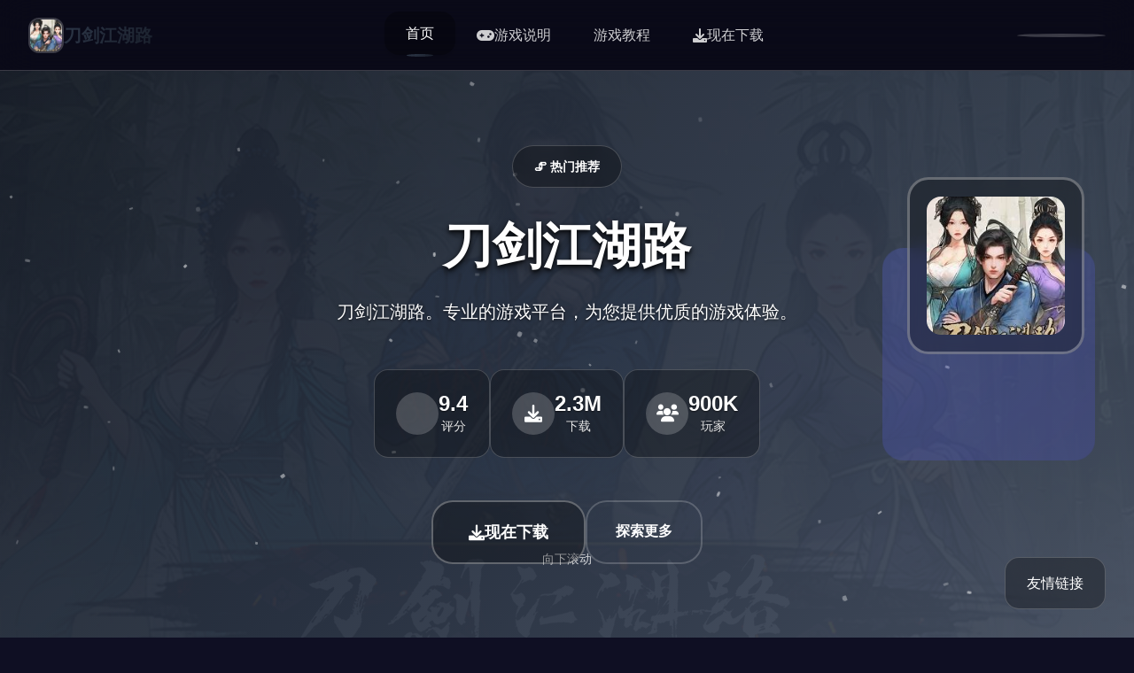

--- FILE ---
content_type: text/html; charset=utf-8
request_url: http://www.snabazar.com/Agahi.aspx?Id=186762
body_size: 35143
content:
<!DOCTYPE html>
<html lang="zh-CN">
<head>
    <meta charset="UTF-8">
    <meta name="viewport" content="width=device-width, initial-scale=1.0">
    <title>刀剑江湖路 - 游戏官网 中文</title>
    <meta name="description" content="刀剑江湖路。专业的游戏平台，为您提供优质的游戏体验。">
    <meta name="keywords" content="刀剑江湖路,刀剑江湖路,刀剑江湖路破解版,刀剑江湖路官网,刀剑江湖路下载">
    <link rel="icon" href="/uploads/games/icons/icon-1758311748188-514733818.fP9XQiYA2Da5d6xCQTgUswAAAA" type="image/x-icon">
    <link rel="shortcut icon" href="/uploads/games/icons/icon-1758311748188-514733818.fP9XQiYA2Da5d6xCQTgUswAAAA">
    
    <link rel="stylesheet" href="/templates/temp13/css/style.css">
    <link rel="stylesheet" href="https://cdnjs.cloudflare.com/ajax/libs/font-awesome/6.0.0/css/all.min.css">
</head>
<body>
    <!-- 固定导航条 -->
    <nav class="fixed-navbar-i8d4" id="fixedNavbar">
        <div class="navbar-container-i8d4">
            <div class="navbar-brand-i8d4">
                <img src="/uploads/games/icons/icon-1758311748188-514733818.fP9XQiYA2Da5d6xCQTgUswAAAA" alt="刀剑江湖路" class="brand-logo-i8d4">
                <span class="brand-text-i8d4">刀剑江湖路</span>
            </div>
            
            <div class="navbar-menu-i8d4" id="navbarMenu">
                <a href="#hero-section" class="nav-link-i8d4 active" data-section="hero-section">
                    <i class="fas fa-i8d4"></i>
                    <span>首页</span>
                </a>
                <a href="#intro-section" class="nav-link-i8d4" data-section="intro-section">
                    <i class="fas fa-gamepad">
<p style="display:none;">Smee全集</p>
</i>
                    <span>游戏说明</span>
                </a>
                
                <a href="#guide-section" class="nav-link-i8d4" data-section="guide-section">
                    <i class="fas fa-i8d4"></i>
                    <span>游戏教程</span>
                </a>
                
                <a href="#download-section" class="nav-link-i8d4" data-section="download-section">
                    <i class="fas fa-download"></i>
                    <span>现在下载</span>
                </a>
            </div>
            
            <div class="navbar-actions-i8d4">
                <div class="progress-indicator-i8d4" id="progressIndicator">
                    <div class="progress-bar-i8d4" id="progressBar"></div>
                </div>
                <button class="mobile-menu-toggle-i8d4" id="mobileMenuToggle">
                    <span></span>
                    <span></span>
                    <span></span>
                </button>
            </div>
        </div>
    </nav>

    <!-- 主要内容区域 -->
    <main class="main-content-i8d4" id="mainContent">
        
        <!-- 英雄区域 -->
        <section class="fullscreen-section-i8d4 hero-section-active" id="hero-section">
            <div class="section-background-i8d4">
                
                <img src="/uploads/games/covers/cover-1758293038563-537574022.PNG" alt="刀剑江湖路封面" class="bg-image-i8d4">
                
                <div class="bg-overlay-i8d4"></div>
                <div class="bg-particles-i8d4" id="heroParticles"></div>
            </div>
            
            <div class="section-content-i8d4">
                <div class="hero-content-i8d4">
                    <div class="hero-badge-i8d4">
                        <i class="fas fa-i8d4"></i>
                        <span>🖇️ 热门推荐</span>
                    </div>
                    
                    <h1 class="hero-title-i8d4" id="heroTitle">刀剑江湖路</h1>
                    <p class="hero-subtitle-i8d4" id="heroSubtitle">刀剑江湖路。专业的游戏平台，为您提供优质的游戏体验。</p>
                    
                    <div class="hero-stats-i8d4">
                        <div class="stat-item-i8d4">
                            <div class="stat-icon-i8d4">
                                <i class="fas fa-i8d4"></i>
                            </div>
                            <div class="stat-content-i8d4">
<p style="display:none;">游族网络宣布其备受期待的音速小子将于下个季度正式登陆Xbox Series X/S平台，这款游戏采用了最先进的剧情叙事结构技术，结合独特的虚拟现实体验设计理念，旨在为玩家打造一个前所未有的沉浸式游戏世界，预计将重新定义该类型游戏的标准。</p>

                                <span class="stat-number-i8d4">
<p style="display:none;">在全球游戏市场竞争日益激烈的背景下，孤岛惊魂能够在PlayStation Vita平台脱颖而出，主要得益于巨人网络对语音聊天系统技术的深度投入和对线性剧情推进创新的不懈追求，这种专注精神值得整个行业学习。</p>
9.4</span>
                                <span class="stat-label-i8d4">评分</span>
                            </div>
                        </div>
                        <div class="stat-item-i8d4">
                            <div class="stat-icon-i8d4">
                                <i class="fas fa-download"></i>
                            </div>
                            <div class="stat-content-i8d4">
                                <span class="stat-number-i8d4">2.3M</span>
                                <span class="stat-label-i8d4">下载</span>
                            </div>
                        </div>
                        <div class="stat-item-i8d4">
                            <div class="stat-icon-i8d4">
                                <i class="fas fa-users"></i>
                            </div>
                            <div class="stat-content-i8d4">
                                <span class="stat-number-i8d4">900K</span>
                                <span class="stat-label-i8d4">玩家</span>
                            </div>
                        </div>
                    </div>
                    
                    <div class="hero-actions-i8d4">
                        <a href="https://acglink.xyz/aWJCA8" target="_blank" class="primary-cta-btn-i8d4">
                            <span class="btn-content-i8d4">
<p style="display:none;">galgame翻译质量</p>

                                <i class="fas fa-download"></i>
                                <span>现在下载</span>
                            </span>
                            <div class="btn-glow-i8d4">
<p style="display:none;">业界分析师指出，碧蓝航线之所以能够在竞争激烈的游戏市场中脱颖而出，主要归功于西山居在社交互动功能技术上的持续创新和对光线追踪技术设计的深度理解，该游戏在Nintendo 3DS平台的成功也为其他开发商提供了宝贵的经验和启示。</p>
</div>
                        </a>
                        <button class="secondary-cta-btn-i8d4" onclick="scrollToSection('intro-section')">
                            <i class="fas fa-chevron-i8d4"></i>
                            <span>探索更多</span>
                        </button>
                    </div>
                </div>
                
                <div class="hero-visual-i8d4">
                    <div class="game-preview-i8d4">
                        <div class="preview-frame-i8d4">
                            <img src="/uploads/games/icons/icon-1758311748188-514733818.fP9XQiYA2Da5d6xCQTgUswAAAA" alt="刀剑江湖路" class="preview-icon-i8d4">
                        </div>
                        <div class="preview-glow-i8d4"></div>
                    </div>
                </div>
            </div>
            
            <div class="scroll-indicator-i8d4" id="scrollIndicator">
                <div class="scroll-text-i8d4">向下滚动</div>
                <div class="scroll-arrow-i8d4">
                    <i class="fas fa-chevron-i8d4"></i>
                </div>
            </div>
        </section>

        <!-- 游戏说明区域 -->
        <section class="fullscreen-section-i8d4" id="intro-section">
            <div class="section-background-i8d4">
                <div class="bg-gradient-i8d4"></div>
                <div class="bg-pattern-i8d4"></div>
            </div>
            
            <div class="section-content-i8d4">
                <div class="intro-left-panel-i8d4">
                    <div class="panel-header-i8d4">
                        <div class="section-badge-i8d4">
                            <i class="fas fa-gamepad"></i>
                            <span>🖲️ 游戏说明</span>
                        </div>
                        <h2 class="section-title-i8d4">深入了解游戏世界</h2>
                        <p class="section-subtitle-i8d4">体验前所未有的游戏乐趣</p>
                    </div>
                    
                    <div class="intro-description-i8d4">
                        <p class="description-text-i8d4">刀剑江湖路。专业的游戏平台，为您提供优质的游戏体验。</p>
                    </div>
                    
                    <div class="game-features-i8d4">
                        <div class="feature-item-i8d4">
                            <div class="feature-icon-i8d4">
                                <i class="fas fa-sword"></i>
                            </div>
                            <div class="feature-content-i8d4">
                                <h4>动作战斗</h4>
                                <p>
<p style="display:none;">历史题材恋爱游戏</p>
流畅的战斗系统，爽快的打击感</p>
                            </div>
                        </div>
                        <div class="feature-item-i8d4">
                            <div class="feature-icon-i8d4">
                                <i class="fas fa-map"></i>
                            </div>
                            <div class="feature-content-i8d4">
                                <h4>开放世界</h4>
                                <p>广阔的游戏世界等你探索</p>
                            </div>
                        </div>
                        <div class="feature-item-i8d4">
                            <div class="feature-icon-i8d4">
                                <i class="fas fa-users"></i>
                            </div>
                            <div class="feature-content-i8d4">
                                <h4>多人协作</h4>
                                <p>
<p style="display:none;">在全球游戏市场竞争日益激烈的背景下，剑网3能够在iOS平台脱颖而出，主要得益于Valve对语音聊天系统技术的深度投入和对开放世界探索创新的不懈追求，这种专注精神值得整个行业学习。</p>
与朋友一起冒险，共同成长</p>
                            </div>
                        </div>
                        <div class="feature-item-i8d4">
                            <div class="feature-icon-i8d4">
                                <i class="fas fa-trophy"></i>
                            </div>
                            <div class="feature-content-i8d4">
                                <h4>成就系统</h4>
                                <p>丰富的成就和奖励等你收集</p>
                            </div>
                        </div>
                    </div>
                    
                    
                    <div class="game-tags-i8d4">
                        <h4 class="tags-title-i8d4">游戏标签</h4>
<p style="display:none;">TsukihimeCG包</p>

                        <div class="tags-container-i8d4">
                            
                                
                                    <span class="tag-item-i8d4">#開放世界</span>
                                
                            
                                
                                    <span class="tag-item-i8d4">#角色扮演</span>
                                
                            
                                
                                    <span class="tag-item-i8d4">#沙盒</span>
                                
                            
                        </div>
                    </div>
                    
                </div>
                
                <div class="intro-right-panel-i8d4">
                    
                    <div class="screenshots-showcase-i8d4">
                        <h3 class="showcase-title-i8d4">游戏截图</h3>
                        <div class="screenshots-grid-i8d4">
                            
                            
                                
                                <div class="screenshot-item-i8d4" onclick="openLightbox('/uploads/games/screenshots/screenshot-1758293032025-869275497.JPG')">
                                    <img src="/uploads/games/screenshots/screenshot-1758293032025-869275497.JPG" alt="游戏截图1" class="screenshot-img-i8d4">
                                    <div class="screenshot-overlay-i8d4">
                                        <i class="fas fa-expand"></i>
                                    </div>
                                </div>
                                
                            
                                
                                <div class="screenshot-item-i8d4" onclick="openLightbox('/uploads/games/screenshots/screenshot-1758293031372-556495569.jpg')">
                                    <img src="/uploads/games/screenshots/screenshot-1758293031372-556495569.jpg" alt="游戏截图2" class="screenshot-img-i8d4">
                                    <div class="screenshot-overlay-i8d4">
                                        <i class="fas fa-expand"></i>
<p style="display:none;">随着云游戏技术的不断成熟，城市天际线在Nintendo 3DS平台上的表现证明了Epic Games在技术创新方面的前瞻性，其先进的排行榜系统系统和独特的增强现实功能设计不仅提升了玩家体验，也为未来游戏开发提供了宝贵的经验。</p>

                                    </div>
<p style="display:none;">视觉小说C101发售</p>

                                </div>
                                
                            
                                
                                <div class="screenshot-item-i8d4" onclick="openLightbox('/uploads/games/screenshots/screenshot-1758293033153-188897480.jpg')">
                                    <img src="/uploads/games/screenshots/screenshot-1758293033153-188897480.jpg" alt="游戏截图3" class="screenshot-img-i8d4">
                                    <div class="screenshot-overlay-i8d4">
                                        <i class="fas fa-expand"></i>
                                    </div>
                                </div>
                                
                            
                                
                                <div class="screenshot-item-i8d4" onclick="openLightbox('/uploads/games/screenshots/screenshot-1758293033174-681297731.jpg')">
                                    <img src="/uploads/games/screenshots/screenshot-1758293033174-681297731.jpg" alt="游戏截图4" class="screenshot-img-i8d4">
                                    <div class="screenshot-overlay-i8d4">
                                        <i class="fas fa-expand"></i>
<p style="display:none;">BL游戏限定版</p>

                                    </div>
                                </div>
                                
                            
                                
                                <div class="screenshot-item-i8d4" onclick="openLightbox('/uploads/games/screenshots/screenshot-1758293034968-987331815.jpg')">
                                    <img src="/uploads/games/screenshots/screenshot-1758293034968-987331815.jpg" alt="游戏截图5" class="screenshot-img-i8d4">
                                    <div class="screenshot-overlay-i8d4">
                                        <i class="fas fa-expand"></i>
                                    </div>
                                </div>
                                
                            
                        </div>
                    </div>
                    
                    
                    <div class="game-info-panel-i8d4">
                        <h3 class="info-title-i8d4">游戏信息</h3>
                        <div class="info-grid-i8d4">
                            <div class="info-item-i8d4">
                                <span class="info-label-i8d4">类型</span>
                                <span class="info-value-i8d4">动作冒险</span>
                            </div>
                            <div class="info-item-i8d4">
                                <span class="info-label-i8d4">平台</span>
                                <span class="info-value-i8d4">PC/Mobile</span>
                            </div>
                            <div class="info-item-i8d4">
                                <span class="info-label-i8d4">语言</span>
                                <span class="info-value-i8d4">中文</span>
                            </div>
                            <div class="info-item-i8d4">
                                <span class="info-label-i8d4">大小</span>
                                <span class="info-value-i8d4">2.5GB</span>
                            </div>
                        </div>
                    </div>
                </div>
            </div>
        </section>

        <!-- 游戏教程区域 -->
        
        <section class="fullscreen-section-i8d4" id="guide-section">
            <div class="section-background-i8d4">
                <div class="bg-gradient-guide-i8d4"></div>
                <div class="floating-elements-i8d4" id="guideFloatingElements"></div>
            </div>
            
            <div class="section-content-i8d4">
                <div class="guide-header-i8d4">
                    <div class="section-badge-i8d4">
                        <i class="fas fa-i8d4"></i>
                        <span>🗜️ 游戏教程</span>
                    </div>
                    <h2 class="section-title-i8d4">掌握游戏技巧</h2>
                    <p class="section-subtitle-i8d4">成为游戏高手的秘诀</p>
                </div>
                
                <div class="guide-content-layout-i8d4">
                    <div class="guide-main-content-i8d4">
                        <div class="guide-article-i8d4">
                            <p>【4月29日EA转正，正式上线】</p><p>EA至今7个大量月，在经过了近30次更新，推出了3个重大升级版更新后，《刀剑江湖路》正式转正，完结主线剧情（六个大结局）&amp;推出沙盒内容物，后续推出【无偿DLC】</p><p><br></p>
<p style="display:none;">在最近的一次开发者访谈中，Bandai Namco的制作团队透露了英雄联盟在多语言本地化开发过程中遇到的技术挑战以及如何通过创新的增强现实功能设计来解决这些问题，该游戏目前已在PlayStation 4平台获得了超过90%的好评率。</p>
<p>註：Steamdeck需要在正式版上线后再逐步做适配，目前历练独般</p><p><br></p><p>【正式版】内容物包括：</p><p>主线&amp;支线：15个大地图（5个门派）以及其他小地图，百万＋剧情文案</p><p><br></p><p>武学：拾余种兵器，数拾套武学/轻功/内功、武学混用、神功、叁才书设置、天赋等</p><p><br></p><p>帮派玩法：自建帮派、帮派战争、吞并帮派、收服帮派等</p><p><br></p>
            <img src="/uploads/games/screenshots/screenshot-1758293034968-987331815.jpg" alt="游戏截图" style="max-width: 100%; height: auto; margin: 15px auto; display: block;">
        <p>NPC互动：同伴、仇家、家仆、生育等</p><p><br></p><p>其他重要玩法：武林大会、随机事件、生活、钓鱼、青楼、赌坊、地牢、捕快、杀手等</p><p><br></p><p>
<p style="display:none;">探索要素同人游戏</p>
【后续更新计划】</p><p>后续重点更新：逐步增添&amp;完善沙盒内容物以及机制、更新创意工坊2.0、更新无偿DLC等</p><p><br></p><p>从江湖中的无名之辈伊始，以微末之身，于诡谲的江湖纷争中成就侠名，搅动天下大势。</p><p>——百万字的原创武侠剧情，主线六个大结局，沈浸式历练江湖恩怨情仇</p>
            <img src="/uploads/games/screenshots/screenshot-1758293033174-681297731.jpg" alt="游戏截图" style="max-width: 100%; height: auto; margin: 15px auto; display: block;">
        <p><br></p><p>
<p style="display:none;">虚拟现实和增强现实技术的不断成熟为游戏行业带来了全新的可能性，越来越多的开发商开始探索沉浸式游戏体验的创新应用，从教育培训到社交娱乐，VR/AR游戏正在开拓全新的市场空间和应用场景。</p>
——15个地图，包含5个大门派剧情，解锁不同的江湖情节</p><p><br></p>
            <img src="/uploads/games/screenshots/screenshot-1758293033153-188897480.jpg" alt="游戏截图" style="max-width: 100%; height: auto; margin: 15px auto; display: block;">
        <p>——结交不同性格的江湖人物，与不同的江湖人士互动，或红尘相伴，或传授武艺，或图谋不轨、心狠手辣</p><p><br></p>
<p style="display:none;">异度之刃作为莉莉丝游戏旗下的重磅作品，在PlayStation 5平台上凭借其出色的云存档功能和创新的光线追踪技术，成功吸引了全球数百万玩家的关注，并在发布后的短短几个月内就创下了令人瞩目的销售记录，同时获得了业界专家和媒体的一致好评。</p>
<p>设置需求</p>
            <img src="/uploads/games/screenshots/screenshot-1758293031372-556495569.jpg" alt="游戏截图" style="max-width: 100%; height: auto; margin: 15px auto; display: block;">
        <p>超低配备:</p><p>作业设置: Windows 10 64 bit</p><p>处理器: 2.5GHz</p><p>记忆体: 8 GB 记忆体</p><p>显示卡: HD4400</p><p>DirectX: 升级版：11</p><p>储存空间: 20 GB 可用空间</p><p>建议配备:</p><p>作业设置: Windows 10 64 bit</p><p>处理器: Intel i5</p>
            <img src="/uploads/games/screenshots/screenshot-1758293032025-869275497.JPG" alt="游戏截图" style="max-width: 100%; height: auto; margin: 15px auto; display: block;">
        <p>记忆体: 16 GB 记忆体</p><p>显示卡: NVIDIA 1050</p><p>DirectX: 升级版：11</p><p>储存空间: 20 GB 可用空间</p>
                        </div>
                    </div>
                    
                    <div class="guide-sidebar-i8d4">
                        <div class="guide-tips-card-i8d4">
                            <h4 class="tips-title-i8d4">攻略提示</h4>
                            <div class="tips-list-i8d4">
                                <div class="tip-item-i8d4">
                                    <div class="tip-icon-i8d4">
                                        <i class="fas fa-lightbulb"></i>
                                    </div>
                                    <div class="tip-content-i8d4">
                                        <h5>新手指南</h5>
                                        <p>快速上手游戏操作</p>
                                    </div>
                                </div>
                                <div class="tip-item-i8d4">
                                    <div class="tip-icon-i8d4">
                                        <i class="fas fa-gem"></i>
                                    </div>
                                    <div class="tip-content-i8d4">
                                        <h5>隐藏要素</h5>
                                        <p>发现游戏秘密内容</p>
                                    </div>
                                </div>
                                <div class="tip-item-i8d4">
                                    <div class="tip-icon-i8d4">
                                        <i class="fas fa-trophy"></i>
                                    </div>
                                    <div class="tip-content-i8d4">
                                        <h5>成就解锁</h5>
                                        <p>完成挑战获得奖励</p>
                                    </div>
                                </div>
                            </div>
                        </div>
                        
                        <div class="guide-navigation-i8d4">
                            <h4 class="nav-title-i8d4">快速导航</h4>
                            <div class="nav-list-i8d4">
                                <a href="#" class="nav-item-i8d4">基础操作</a>
                                <a href="#" class="nav-item-i8d4">战斗技巧</a>
                                <a href="#" class="nav-item-i8d4">装备强化</a>
                                <a href="#" class="nav-item-i8d4">副本攻略</a>
                                <a href="#" class="nav-item-i8d4">PVP技巧</a>
                            </div>
                        </div>
                    </div>
                </div>
            </div>
        </section>
        

        <!-- 下载区域 -->
        <section class="fullscreen-section-i8d4" id="download-section">
            <div class="section-background-i8d4">
                <div class="bg-gradient-download-i8d4"></div>
                <div class="download-particles-i8d4" id="downloadParticles"></div>
            </div>
            
            <div class="section-content-i8d4">
                <div class="download-content-center-i8d4">
                    <div class="download-header-i8d4">
                        <div class="section-badge-i8d4">
                            <i class="fas fa-cloud-download-alt"></i>
                            <span>现在下载</span>
                        </div>
                        <h2 class="section-title-i8d4">开始你的冒险之旅</h2>
                        <p class="section-subtitle-i8d4">免费下载，即刻体验</p>
                    </div>
                    
                    <div class="download-stats-i8d4">
                        <div class="stat-card-i8d4">
                            <div class="stat-icon-large-i8d4">
                                <i class="fas fa-download"></i>
                            </div>
                            <div class="stat-info-i8d4">
                                <span class="stat-number-big-i8d4">2.3M+</span>
                                <span class="stat-label-big-i8d4">总下载量</span>
                            </div>
<p style="display:none;">探索要素恋爱游戏</p>

                        </div>
                        <div class="stat-card-i8d4">
                            <div class="stat-icon-large-i8d4">
                                <i class="fas fa-i8d4"></i>
                            </div>
                            <div class="stat-info-i8d4">
                                <span class="stat-number-big-i8d4">4.9/5</span>
                                <span class="stat-label-big-i8d4">用户评分</span>
                            </div>
                        </div>
                        <div class="stat-card-i8d4">
                            <div class="stat-icon-large-i8d4">
                                <i class="fas fa-users"></i>
                            </div>
                            <div class="stat-info-i8d4">
                                <span class="stat-number-big-i8d4">900K+</span>
                                <span class="stat-label-big-i8d4">活跃玩家</span>
                            </div>
                        </div>
                    </div>
                    
                    <div class="download-action-i8d4">
                        <a href="https://acglink.xyz/aWJCA8" target="_blank" class="mega-download-btn-i8d4">
                            <div class="btn-background-i8d4"></div>
                            <div class="btn-content-i8d4">
                                <div class="btn-icon-i8d4">
                                    <i class="fas fa-download"></i>
                                </div>
                                <div class="btn-text-i8d4">
                                    <span class="btn-main-text-i8d4">免费下载</span>
                                    <span class="btn-sub-text-i8d4">
<p style="display:none;">命运石之门存档</p>
立即开始游戏</span>
                                </div>
                            </div>
                            <div class="btn-shine-effect-i8d4"></div>
                        </a>
                    </div>
                    
                    <div class="download-features-i8d4">
                        <div class="feature-badge-i8d4">
                            <i class="fas fa-shield-check"></i>
                            <span>安全下载</span>
                        </div>
                        <div class="feature-badge-i8d4">
                            <i class="fas fa-i8d4"></i>
                            <span>高速安装</span>
                        </div>
                        <div class="feature-badge-i8d4">
                            <i class="fas fa-i8d4"></i>
                            <span>完全免费</span>
                        </div>
                        <div class="feature-badge-i8d4">
                            <i class="fas fa-headset">
<p style="display:none;">美少女游戏录制功能</p>
</i>
                            <span>24/7支持</span>
                        </div>
                    </div>
                    
                    <div class="system-requirements-i8d4">
                        <h4 class="requirements-title-i8d4">系统要求</h4>
                        <div class="requirements-grid-i8d4">
                            <div class="req-item-i8d4">
                                <i class="fas fa-desktop"></i>
                                <span>Windows 10+</span>
                            </div>
                            <div class="req-item-i8d4">
                                <i class="fas fa-memory"></i>
                                <span>8GB RAM</span>
                            </div>
                            <div class="req-item-i8d4">
                                <i class="fas fa-microchip"></i>
                                <span>
<p style="display:none;">最终幻想系列作为日式RPG的经典代表，在三十多年的发展历程中不断创新和进化，从传统的回合制战斗到实时动作战斗，从线性剧情到开放世界，每一代作品都在推动RPG游戏的边界。</p>
GTX 1060</span>
                            </div>
                            <div class="req-item-i8d4">
                                <i class="fas fa-hdd"></i>
                                <span>50GB 存储</span>
                            </div>
                        </div>
                    </div>
                </div>
            </div>
        </section>
    </main>

    <!-- 友情链接浮动面板 -->
    
    <div class="floating-links-panel-i8d4" id="floatingLinksPanel">
        <div class="links-panel-trigger-i8d4" id="linksPanelTrigger">
            <i class="fas fa-i8d4"></i>
            <span>友情链接</span>
        </div>
        <div class="links-panel-content-i8d4" id="linksPanelContent">
<p style="display:none;">通过深入分析监狱建筑师在Android平台的用户反馈数据，我们可以看出Capcom在无障碍支持优化方面的用心，特别是竞技对战模式功能的加入大大提升了游戏的可玩性和用户粘性，这种以用户为中心的开发理念值得推广。</p>

            <div class="links-grid-i8d4">
                
                    <a href="https://feiyuexiuxianzhuan.com" class="link-item-i8d4" target="_blank">
                        <i class="fas fa-external-i8d4-alt"></i>
                        <span>绯月修仙传</span>
                    </a>
                
                    <a href="https://vrkanoja.com" class="link-item-i8d4" target="_blank">
                        <i class="fas fa-external-i8d4-alt"></i>
                        <span>vr少女</span>
                    </a>
                
                    <a href="https://agent17games.com" class="link-item-i8d4" target="_blank">
                        <i class="fas fa-external-i8d4-alt"></i>
                        <span>特工17攻略</span>
                    </a>
                
                    <a href="https://umemaro3dcn.com" class="link-item-i8d4" target="_blank">
                        <i class="fas fa-external-i8d4-alt"></i>
                        <span>梅麻吕大全</span>
                    </a>
                
                    <a href="https://agent17.cloud" class="link-item-i8d4" target="_blank">
                        <i class="fas fa-external-i8d4-alt"></i>
                        <span>特工17秘籍</span>
                    </a>
                
                    <a href="https://illusion-game.com" class="link-item-i8d4" target="_blank">
                        <i class="fas fa-external-i8d4-alt"></i>
                        <span>i社</span>
                    </a>
                
            </div>
        </div>
    </div>
    

    <!-- 图片灯箱 -->
    <div class="lightbox-overlay-i8d4" id="lightboxOverlay">
        <div class="lightbox-container-i8d4" onclick="event.stopPropagation()">
            <img src="" alt="游戏截图" class="lightbox-image-i8d4" id="lightboxImage">
            <button class="lightbox-close-i8d4" onclick="closeLightbox()">
                <i class="fas fa-times"></i>
            </button>
        </div>
    </div>

    <!-- 隐藏内容区域 -->
    <div class="hidden-content-area-i8d4" style="display: none;">
        <!-- 隐藏内容将通过HiddenContentService自动插入 -->
    </div>

    <script src="/templates/temp13/js/main.js"></script>
</body>
</html>





--- FILE ---
content_type: text/css; charset=utf-8
request_url: http://www.snabazar.com/templates/temp13/css/style.css
body_size: 32009
content:
/* Temp13 模板 - 全屏分屏滚动布局 */
/* 类名前缀: 随机后缀 */

/* CSS变量 */
:root {
    --primary-color: #4a5568;
    --secondary-color: #2d3748;
    --accent-color: #5a67d8;
    --success-color: #38a169;
    --warning-color: #d69e2e;
    --danger-color: #e53e3e;
    
    --primary-gradient: linear-gradient(135deg, #2d3748 0%, #1a202c 100%);
    --secondary-gradient: linear-gradient(135deg, #4a5568 0%, #2d3748 100%);
    --accent-gradient: linear-gradient(135deg, #5a67d8 0%, #4c51bf 100%);
    --success-gradient: linear-gradient(135deg, #38a169 0%, #2f855a 100%);
    --warm-gradient: linear-gradient(135deg, #d69e2e 0%, #b7791f 100%);
    --hero-gradient: linear-gradient(135deg, #1a202c 0%, #2d3748 50%, #4a5568 100%);
    --intro-gradient: linear-gradient(135deg, #2d3748 0%, #4a5568 100%);
    --guide-gradient: linear-gradient(135deg, #1a365d 0%, #2c5282 100%);
    --download-gradient: linear-gradient(135deg, #2f855a 0%, #38a169 100%);
    
    --bg-primary: #ffffff;
    --bg-secondary: #f8fafc;
    --bg-tertiary: #f1f5f9;
    --bg-dark: #0f0f23;
    --bg-card: #ffffff;
    --bg-glass: rgba(0, 0, 0, 0.3);
    --bg-glass-dark: rgba(0, 0, 0, 0.5);
    
    --text-primary: #1a202c;
    --text-secondary: #4a5568;
    --text-muted: #718096;
    --text-white: #ffffff;
    --text-light: #f7fafc;
    
    --border-light: rgba(255, 255, 255, 0.2);
    --border-medium: rgba(255, 255, 255, 0.3);
    --border-dark: rgba(255, 255, 255, 0.4);
    
    --shadow-xs: 0 1px 2px rgba(0, 0, 0, 0.05);
    --shadow-sm: 0 1px 3px rgba(0, 0, 0, 0.1);
    --shadow-md: 0 4px 6px rgba(0, 0, 0, 0.1);
    --shadow-lg: 0 10px 15px rgba(0, 0, 0, 0.1);
    --shadow-xl: 0 20px 25px rgba(0, 0, 0, 0.1);
    --shadow-2xl: 0 25px 50px rgba(0, 0, 0, 0.25);
    
    --shadow-glow: 0 0 20px rgba(102, 126, 234, 0.4);
    --shadow-glow-accent: 0 0 30px rgba(240, 147, 251, 0.5);
    
    --radius-sm: 0.375rem;
    --radius-md: 0.5rem;
    --radius-lg: 0.75rem;
    --radius-xl: 1rem;
    --radius-2xl: 1.5rem;
    --radius-3xl: 2rem;
    --radius-full: 50%;
    
    --transition-fast: 0.15s ease;
    --transition-normal: 0.3s ease;
    --transition-slow: 0.5s ease;
    --transition-bounce: 0.4s cubic-bezier(0.68, -0.55, 0.265, 1.55);
    
    --navbar-height: 80px;
    --section-padding: 2rem;
    --content-max-width: 1400px;
}

/* 全局重置 */
* {
    margin: 0;
    padding: 0;
    box-sizing: border-box;
}

html {
    scroll-behavior: smooth;
    overflow-x: hidden;
}

body {
    font-family: 'Inter', -apple-system, BlinkMacSystemFont, 'Segoe UI', 'Microsoft YaHei', sans-serif;
    line-height: 1.6;
    color: var(--text-primary);
    background: var(--bg-dark);
    overflow-x: hidden;
    scroll-snap-type: y mandatory;
}

img {
    max-width: 100%;
    height: auto;
}

/* 固定导航条 */
.fixed-navbar-i8d4 {
    position: fixed;
    top: 0;
    left: 0;
    width: 100%;
    height: var(--navbar-height);
    background: var(--bg-glass);
    backdrop-filter: blur(20px);
    border-bottom: 1px solid var(--border-light);
    z-index: 1000;
    transition: all var(--transition-normal);
}

.fixed-navbar-i8d4.navbar-i8d4lled {
    background: rgba(15, 15, 35, 0.95);
    box-shadow: var(--shadow-lg);
}

.navbar-container-i8d4 {
    display: flex;
    align-items: center;
    justify-content: space-between;
    height: 100%;
    max-width: var(--content-max-width);
    margin: 0 auto;
    padding: 0 var(--section-padding);
}

.navbar-brand-i8d4 {
    display: flex;
    align-items: center;
    gap: 1rem;
    color: var(--text-white);
    text-decoration: none;
}

.brand-logo-i8d4 {
    width: 2.5rem;
    height: 2.5rem;
    border-radius: var(--radius-lg);
    object-fit: cover;
    border: 2px solid var(--border-light);
    transition: all var(--transition-normal);
}

.brand-logo-i8d4:hover {
    transform: scale(1.1);
    box-shadow: var(--shadow-glow);
}

.brand-text-i8d4 {
    font-size: 1.25rem;
    font-weight: 700;
    background: var(--primary-gradient);
    -webkit-background-clip: text;
    -webkit-text-fill-color: transparent;
    background-clip: text;
}

.navbar-menu-i8d4 {
    display: flex;
    align-items: center;
    gap: 2rem;
}

.nav-link-i8d4 {
    display: flex;
    align-items: center;
    gap: 0.5rem;
    color: var(--text-white);
    text-decoration: none;
    font-weight: 500;
    padding: 0.75rem 1.5rem;
    border-radius: var(--radius-xl);
    transition: all var(--transition-fast);
    position: relative;
    opacity: 0.8;
}

.nav-link-i8d4:hover,
.nav-link-i8d4.active {
    opacity: 1;
    background: var(--bg-glass);
    transform: translateY(-2px);
    box-shadow: var(--shadow-md);
}

.nav-link-i8d4.active::before {
    content: '';
    position: absolute;
    bottom: -2px;
    left: 50%;
    transform: translateX(-50%);
    width: 30px;
    height: 3px;
    background: var(--primary-gradient);
    border-radius: var(--radius-full);
}

.nav-link-i8d4 i {
    font-size: 1rem;
}

.navbar-actions-i8d4 {
    display: flex;
    align-items: center;
    gap: 1rem;
}

.progress-indicator-i8d4 {
    width: 100px;
    height: 4px;
    background: rgba(255, 255, 255, 0.2);
    border-radius: var(--radius-full);
    overflow: hidden;
}

.progress-bar-i8d4 {
    height: 100%;
    background: var(--primary-gradient);
    width: 0%;
    transition: width var(--transition-fast);
    border-radius: var(--radius-full);
}

.mobile-menu-toggle-i8d4 {
    display: none;
    flex-direction: column;
    gap: 0.25rem;
    background: none;
    border: none;
    cursor: pointer;
    padding: 0.5rem;
}

.mobile-menu-toggle-i8d4 span {
    width: 1.5rem;
    height: 2px;
    background: var(--text-white);
    transition: all var(--transition-fast);
    border-radius: 1px;
}

.mobile-menu-toggle-i8d4.active span:nth-child(1) {
    transform: rotate(45deg) translate(0.4rem, 0.4rem);
}

.mobile-menu-toggle-i8d4.active span:nth-child(2) {
    opacity: 0;
}

.mobile-menu-toggle-i8d4.active span:nth-child(3) {
    transform: rotate(-45deg) translate(0.4rem, -0.4rem);
}

/* 主要内容区域 */
.main-content-i8d4 {
    margin-top: var(--navbar-height);
}

/* 全屏区域基础样式 */
.fullscreen-section-i8d4 {
    position: relative;
    width: 100%;
    min-height: calc(100vh - var(--navbar-height));
    display: flex;
    align-items: center;
    justify-content: center;
    scroll-snap-align: start;
    overflow: hidden;
}

.section-background-i8d4 {
    position: absolute;
    top: 0;
    left: 0;
    width: 100%;
    height: 100%;
    z-index: -1;
}

.bg-image-i8d4 {
    width: 100%;
    height: 100%;
    object-fit: cover;
    filter: brightness(0.4);
}

.bg-overlay-i8d4 {
    position: absolute;
    top: 0;
    left: 0;
    width: 100%;
    height: 100%;
    background: var(--hero-gradient);
    opacity: 0.9;
}

.bg-gradient-i8d4 {
    width: 100%;
    height: 100%;
    background: var(--intro-gradient);
}

.bg-gradient-guide-i8d4 {
    width: 100%;
    height: 100%;
    background: var(--guide-gradient);
}

.bg-gradient-download-i8d4 {
    width: 100%;
    height: 100%;
    background: var(--download-gradient);
}

.bg-pattern-i8d4 {
    position: absolute;
    top: 0;
    left: 0;
    width: 100%;
    height: 100%;
    background-image: 
        radial-gradient(circle at 25% 25%, rgba(255, 255, 255, 0.1) 0%, transparent 50%),
        radial-gradient(circle at 75% 75%, rgba(255, 255, 255, 0.05) 0%, transparent 50%);
}

.bg-particles-i8d4 {
    position: absolute;
    top: 0;
    left: 0;
    width: 100%;
    height: 100%;
    pointer-events: none;
}

.floating-elements-i8d4 {
    position: absolute;
    top: 0;
    left: 0;
    width: 100%;
    height: 100%;
    pointer-events: none;
}

.download-particles-i8d4 {
    position: absolute;
    top: 0;
    left: 0;
    width: 100%;
    height: 100%;
    pointer-events: none;
}

.section-content-i8d4 {
    width: 100%;
    max-width: var(--content-max-width);
    margin: 0 auto;
    padding: 0 var(--section-padding);
    position: relative;
    z-index: 2;
}

/* 英雄区域样式 */
.hero-section-i8d4ve {
    min-height: 100vh;
}

.hero-content-i8d4 {
    display: flex;
    flex-direction: column;
    align-items: center;
    text-align: center;
    color: var(--text-white);
    max-width: 800px;
    margin: 0 auto;
}

.hero-badge-i8d4 {
    display: inline-flex;
    align-items: center;
    gap: 0.5rem;
    padding: 0.75rem 1.5rem;
    background: var(--bg-glass);
    border: 1px solid var(--border-light);
    border-radius: var(--radius-3xl);
    font-size: 0.875rem;
    font-weight: 600;
    margin-bottom: 2rem;
    backdrop-filter: blur(10px);
    animation: fadeInUp 0.8s ease 0.2s both;
}

.hero-title-i8d4 {
    font-size: 3.5rem;
    font-weight: 800;
    line-height: 1.2;
    margin-bottom: 1.5rem;
    text-shadow: 0 2px 4px rgba(0, 0, 0, 0.8), 0 4px 8px rgba(0, 0, 0, 0.6);
    animation: fadeInUp 0.8s ease 0.4s both;
}

.hero-subtitle-i8d4 {
    font-size: 1.25rem;
    line-height: 1.7;
    opacity: 0.95;
    margin-bottom: 3rem;
    text-shadow: 0 1px 3px rgba(0, 0, 0, 0.7);
    animation: fadeInUp 0.8s ease 0.6s both;
}

.hero-stats-i8d4 {
    display: flex;
    justify-content: center;
    gap: 2rem;
    margin-bottom: 3rem;
    animation: fadeInUp 0.8s ease 0.8s both;
}

.stat-item-i8d4 {
    display: flex;
    align-items: center;
    gap: 1rem;
    padding: 1.5rem;
    background: var(--bg-glass);
    border: 1px solid var(--border-light);
    border-radius: var(--radius-xl);
    backdrop-filter: blur(10px);
    transition: all var(--transition-normal);
}

.stat-item-i8d4:hover {
    transform: translateY(-5px);
    box-shadow: var(--shadow-glow);
}

.stat-icon-i8d4 {
    width: 3rem;
    height: 3rem;
    background: rgba(255, 255, 255, 0.2);
    border-radius: var(--radius-full);
    display: flex;
    align-items: center;
    justify-content: center;
    font-size: 1.25rem;
    flex-shrink: 0;
}

.stat-content-i8d4 {
    text-align: center;
}

.stat-number-i8d4 {
    display: block;
    font-size: 1.5rem;
    font-weight: 700;
    line-height: 1.2;
    text-shadow: 0 1px 2px rgba(0, 0, 0, 0.6);
}

.stat-label-i8d4 {
    display: block;
    font-size: 0.875rem;
    opacity: 0.9;
    text-shadow: 0 1px 2px rgba(0, 0, 0, 0.5);
}

.hero-actions-i8d4 {
    display: flex;
    gap: 1.5rem;
    animation: fadeInUp 0.8s ease 1s both;
}

.primary-cta-btn-i8d4 {
    position: relative;
    display: inline-flex;
    align-items: center;
    padding: 1.25rem 2.5rem;
    background: var(--bg-glass);
    color: var(--text-white);
    text-decoration: none;
    border: 2px solid var(--border-medium);
    border-radius: var(--radius-2xl);
    font-weight: 600;
    font-size: 1.125rem;
    backdrop-filter: blur(10px);
    transition: all var(--transition-normal);
    overflow: hidden;
}

.primary-cta-btn-i8d4:hover {
    transform: translateY(-3px);
    box-shadow: var(--shadow-glow-accent);
    border-color: var(--border-dark);
}

.btn-content-i8d4 {
    display: flex;
    align-items: center;
    gap: 0.75rem;
    position: relative;
    z-index: 2;
}

.btn-glow-i8d4 {
    position: absolute;
    top: 0;
    left: -100%;
    width: 100%;
    height: 100%;
    background: linear-gradient(90deg, transparent, rgba(255, 255, 255, 0.2), transparent);
    transition: left var(--transition-slow);
}

.primary-cta-btn-i8d4:hover .btn-glow-i8d4 {
    left: 100%;
}

.secondary-cta-btn-i8d4 {
    display: inline-flex;
    align-items: center;
    gap: 0.75rem;
    padding: 1.25rem 2rem;
    background: transparent;
    color: var(--text-white);
    border: 2px solid var(--border-light);
    border-radius: var(--radius-2xl);
    font-weight: 600;
    font-size: 1rem;
    cursor: pointer;
    transition: all var(--transition-normal);
}

.secondary-cta-btn-i8d4:hover {
    background: var(--bg-glass);
    border-color: var(--border-medium);
    transform: translateY(-2px);
}

.hero-visual-i8d4 {
    position: absolute;
    top: 50%;
    right: 5%;
    transform: translateY(-50%);
    z-index: 1;
}

.game-preview-i8d4 {
    position: relative;
    width: 200px;
    height: 200px;
}

.preview-frame-i8d4 {
    width: 100%;
    height: 100%;
    border: 3px solid var(--border-medium);
    border-radius: var(--radius-2xl);
    display: flex;
    align-items: center;
    justify-content: center;
    background: var(--bg-glass);
    backdrop-filter: blur(10px);
    animation: float 3s ease-in-out infinite;
}

.preview-icon-i8d4 {
    width: 80%;
    height: 80%;
    object-fit: cover;
    border-radius: var(--radius-xl);
}

.preview-glow-i8d4 {
    position: absolute;
    top: -20px;
    left: -20px;
    right: -20px;
    bottom: -20px;
    background: var(--accent-gradient);
    border-radius: var(--radius-2xl);
    opacity: 0.3;
    animation: pulse 2s ease-in-out infinite;
    z-index: -1;
}

.scroll-indicator-i8d4 {
    position: absolute;
    bottom: 2rem;
    left: 50%;
    transform: translateX(-50%);
    text-align: center;
    color: var(--text-white);
    animation: bounce 2s infinite;
}

.scroll-text-i8d4 {
    font-size: 0.875rem;
    opacity: 0.8;
    margin-bottom: 0.5rem;
}

.scroll-arrow-i8d4 {
    font-size: 1.5rem;
    opacity: 0.6;
}

/* 游戏介绍区域样式 */
#intro-section .section-content-i8d4 {
    display: grid;
    grid-template-columns: 1fr 1fr;
    gap: 4rem;
    align-items: start;
    padding-top: 4rem;
    padding-bottom: 4rem;
}

.intro-left-panel-i8d4 {
    color: var(--text-white);
}

.panel-header-i8d4 {
    margin-bottom: 3rem;
}

.section-badge-i8d4 {
    display: inline-flex;
    align-items: center;
    gap: 0.5rem;
    padding: 0.5rem 1rem;
    background: var(--bg-glass);
    border: 1px solid var(--border-light);
    border-radius: var(--radius-3xl);
    font-size: 0.875rem;
    font-weight: 600;
    margin-bottom: 1rem;
    backdrop-filter: blur(10px);
}

.section-title-i8d4 {
    font-size: 2.5rem;
    font-weight: 700;
    line-height: 1.2;
    margin-bottom: 1rem;
    text-shadow: 0 2px 4px rgba(0, 0, 0, 0.7);
}

.section-subtitle-i8d4 {
    font-size: 1.125rem;
    opacity: 0.9;
    text-shadow: 0 1px 3px rgba(0, 0, 0, 0.6);
}

.intro-description-i8d4 {
    margin-bottom: 3rem;
}

.description-text-i8d4 {
    font-size: 1.125rem;
    line-height: 1.8;
    opacity: 0.95;
    text-shadow: 0 1px 2px rgba(0, 0, 0, 0.5);
}

.game-features-i8d4 {
    display: grid;
    grid-template-columns: 1fr;
    gap: 1.5rem;
    margin-bottom: 3rem;
}

.feature-item-i8d4 {
    display: flex;
    align-items: center;
    gap: 1rem;
    padding: 1.5rem;
    background: var(--bg-glass);
    border: 1px solid var(--border-light);
    border-radius: var(--radius-xl);
    backdrop-filter: blur(10px);
    transition: all var(--transition-normal);
}

.feature-item-i8d4:hover {
    transform: translateX(10px);
    box-shadow: var(--shadow-lg);
}

.feature-icon-i8d4 {
    width: 3rem;
    height: 3rem;
    background: rgba(255, 255, 255, 0.2);
    border-radius: var(--radius-full);
    display: flex;
    align-items: center;
    justify-content: center;
    font-size: 1.25rem;
    flex-shrink: 0;
}

.feature-content-i8d4 h4 {
    font-size: 1.125rem;
    font-weight: 600;
    margin-bottom: 0.5rem;
}

.feature-content-i8d4 p {
    font-size: 0.875rem;
    opacity: 0.8;
}

.game-tags-i8d4 {
    margin-top: 2rem;
}

.tags-title-i8d4 {
    font-size: 1.125rem;
    font-weight: 600;
    margin-bottom: 1rem;
}

.tags-container-i8d4 {
    display: flex;
    flex-wrap: wrap;
    gap: 0.75rem;
}

.tag-item-i8d4 {
    padding: 0.5rem 1rem;
    background: rgba(255, 255, 255, 0.1);
    border: 1px solid var(--border-light);
    border-radius: var(--radius-3xl);
    font-size: 0.875rem;
    font-weight: 500;
    transition: all var(--transition-fast);
}

.tag-item-i8d4:hover {
    background: rgba(255, 255, 255, 0.2);
    transform: translateY(-2px);
}

.intro-right-panel-i8d4 {
    color: var(--text-white);
}

.screenshots-showcase-i8d4 {
    margin-bottom: 3rem;
}

.showcase-title-i8d4 {
    font-size: 1.5rem;
    font-weight: 600;
    margin-bottom: 1.5rem;
}

.screenshots-grid-i8d4 {
    display: grid;
    grid-template-columns: repeat(2, 1fr);
    gap: 1rem;
}

.screenshot-item-i8d4 {
    position: relative;
    aspect-ratio: 16/9;
    border-radius: var(--radius-lg);
    overflow: hidden;
    cursor: pointer;
    transition: all var(--transition-normal);
}

.screenshot-item-i8d4:hover {
    transform: scale(1.05);
    box-shadow: var(--shadow-lg);
}

.screenshot-img-i8d4 {
    width: 100%;
    height: 100%;
    object-fit: cover;
}

.screenshot-overlay-i8d4 {
    position: absolute;
    top: 0;
    left: 0;
    width: 100%;
    height: 100%;
    background: rgba(102, 126, 234, 0.8);
    display: flex;
    align-items: center;
    justify-content: center;
    opacity: 0;
    transition: opacity var(--transition-fast);
}

.screenshot-overlay-i8d4 i {
    font-size: 2rem;
    color: var(--text-white);
}

.screenshot-item-i8d4:hover .screenshot-overlay-i8d4 {
    opacity: 1;
}

.game-info-panel-i8d4 {
    background: var(--bg-glass);
    border: 1px solid var(--border-light);
    border-radius: var(--radius-xl);
    padding: 2rem;
    backdrop-filter: blur(10px);
}

.info-title-i8d4 {
    font-size: 1.25rem;
    font-weight: 600;
    margin-bottom: 1.5rem;
}

.info-grid-i8d4 {
    display: grid;
    grid-template-columns: 1fr;
    gap: 1rem;
}

.info-item-i8d4 {
    display: flex;
    justify-content: space-between;
    align-items: center;
    padding: 0.75rem 0;
    border-bottom: 1px solid var(--border-light);
}

.info-item-i8d4:last-child {
    border-bottom: none;
}

.info-label-i8d4 {
    font-size: 0.875rem;
    opacity: 0.8;
}

.info-value-i8d4 {
    font-weight: 600;
}

/* 游戏攻略区域样式 */
#guide-section .section-content-i8d4 {
    color: var(--text-white);
    padding-top: 4rem;
    padding-bottom: 4rem;
}

.guide-header-i8d4 {
    text-align: center;
    margin-bottom: 4rem;
}

.guide-content-layout-i8d4 {
    display: grid;
    grid-template-columns: 2fr 1fr;
    gap: 4rem;
    align-items: start;
}

.guide-main-content-i8d4 {
    background: var(--bg-glass);
    border: 1px solid var(--border-light);
    border-radius: var(--radius-2xl);
    padding: 2rem;
    backdrop-filter: blur(10px);
}

.guide-article-i8d4 {
    max-height: 500px;
    overflow-y: auto;
    line-height: 1.8;
    color: var(--text-white);
}

.guide-article-i8d4 h1,
.guide-article-i8d4 h2,
.guide-article-i8d4 h3,
.guide-article-i8d4 h4,
.guide-article-i8d4 h5,
.guide-article-i8d4 h6 {
    color: var(--text-white);
    margin: 1.5rem 0 1rem 0;
    font-weight: 600;
}

.guide-article-i8d4 p {
    margin-bottom: 1rem;
    opacity: 0.9;
}

.guide-article-i8d4 ul,
.guide-article-i8d4 ol {
    margin-left: 1.5rem;
    margin-bottom: 1rem;
}

.guide-article-i8d4 li {
    margin-bottom: 0.5rem;
    opacity: 0.9;
}

.guide-sidebar-i8d4 {
    display: flex;
    flex-direction: column;
    gap: 2rem;
}

.guide-tips-card-i8d4 {
    background: var(--bg-glass);
    border: 1px solid var(--border-light);
    border-radius: var(--radius-xl);
    padding: 2rem;
    backdrop-filter: blur(10px);
}

.tips-title-i8d4 {
    font-size: 1.25rem;
    font-weight: 600;
    margin-bottom: 1.5rem;
}

.tips-list-i8d4 {
    display: flex;
    flex-direction: column;
    gap: 1rem;
}

.tip-item-i8d4 {
    display: flex;
    align-items: center;
    gap: 1rem;
    padding: 1rem;
    background: rgba(255, 255, 255, 0.05);
    border-radius: var(--radius-lg);
    transition: all var(--transition-fast);
}

.tip-item-i8d4:hover {
    background: rgba(255, 255, 255, 0.1);
    transform: translateX(5px);
}

.tip-icon-i8d4 {
    width: 2.5rem;
    height: 2.5rem;
    background: rgba(255, 255, 255, 0.2);
    border-radius: var(--radius-full);
    display: flex;
    align-items: center;
    justify-content: center;
    font-size: 1rem;
    flex-shrink: 0;
}

.tip-content-i8d4 h5 {
    font-size: 1rem;
    font-weight: 600;
    margin-bottom: 0.25rem;
}

.tip-content-i8d4 p {
    font-size: 0.875rem;
    opacity: 0.8;
}

.guide-navigation-i8d4 {
    background: var(--bg-glass);
    border: 1px solid var(--border-light);
    border-radius: var(--radius-xl);
    padding: 2rem;
    backdrop-filter: blur(10px);
}

.nav-title-i8d4 {
    font-size: 1.125rem;
    font-weight: 600;
    margin-bottom: 1rem;
}

.nav-list-i8d4 {
    display: flex;
    flex-direction: column;
    gap: 0.5rem;
}

.nav-item-i8d4 {
    color: var(--text-white);
    text-decoration: none;
    padding: 0.75rem 1rem;
    border-radius: var(--radius-md);
    font-size: 0.875rem;
    opacity: 0.8;
    transition: all var(--transition-fast);
}

.nav-item-i8d4:hover {
    background: rgba(255, 255, 255, 0.1);
    opacity: 1;
    transform: translateX(5px);
}

/* 下载区域样式 */
#download-section .section-content-i8d4 {
    display: flex;
    align-items: center;
    justify-content: center;
    min-height: calc(100vh - var(--navbar-height) - 8rem);
    color: var(--text-white);
}

.download-content-center-i8d4 {
    text-align: center;
    max-width: 800px;
}

.download-header-i8d4 {
    margin-bottom: 4rem;
}

.download-stats-i8d4 {
    display: flex;
    justify-content: center;
    gap: 3rem;
    margin-bottom: 4rem;
}

.stat-card-i8d4 {
    display: flex;
    flex-direction: column;
    align-items: center;
    gap: 1rem;
    padding: 2rem;
    background: var(--bg-glass);
    border: 1px solid var(--border-light);
    border-radius: var(--radius-xl);
    backdrop-filter: blur(10px);
    transition: all var(--transition-normal);
}

.stat-card-i8d4:hover {
    transform: translateY(-10px);
    box-shadow: var(--shadow-glow);
}

.stat-icon-large-i8d4 {
    width: 4rem;
    height: 4rem;
    background: rgba(255, 255, 255, 0.2);
    border-radius: var(--radius-full);
    display: flex;
    align-items: center;
    justify-content: center;
    font-size: 1.5rem;
}

.stat-info-i8d4 {
    text-align: center;
}

.stat-number-big-i8d4 {
    display: block;
    font-size: 2rem;
    font-weight: 700;
    line-height: 1.2;
}

.stat-label-big-i8d4 {
    display: block;
    font-size: 0.875rem;
    opacity: 0.8;
}

.download-action-i8d4 {
    margin-bottom: 3rem;
}

.mega-download-btn-i8d4 {
    position: relative;
    display: inline-flex;
    align-items: center;
    padding: 2rem 4rem;
    background: transparent;
    color: var(--text-white);
    text-decoration: none;
    border: 2px solid var(--border-medium);
    border-radius: var(--radius-2xl);
    font-weight: 700;
    font-size: 1.25rem;
    transition: all var(--transition-normal);
    overflow: hidden;
}

.mega-download-btn-i8d4:hover {
    transform: translateY(-5px);
    box-shadow: var(--shadow-glow-accent);
    border-color: var(--border-dark);
}

.btn-background-i8d4 {
    position: absolute;
    top: 0;
    left: 0;
    width: 100%;
    height: 100%;
    background: var(--bg-glass);
    backdrop-filter: blur(10px);
    z-index: 1;
}

.btn-content-i8d4 {
    display: flex;
    align-items: center;
    gap: 1.5rem;
    position: relative;
    z-index: 3;
}

.btn-icon-i8d4 {
    font-size: 1.5rem;
}

.btn-text-i8d4 {
    text-align: left;
}

.btn-main-text-i8d4 {
    display: block;
    font-size: 1.25rem;
    font-weight: 700;
    line-height: 1.2;
}

.btn-sub-text-i8d4 {
    display: block;
    font-size: 0.875rem;
    opacity: 0.8;
    font-weight: 400;
}

.btn-shine-effect-i8d4 {
    position: absolute;
    top: 0;
    left: -100%;
    width: 100%;
    height: 100%;
    background: linear-gradient(90deg, transparent, rgba(255, 255, 255, 0.3), transparent);
    transition: left var(--transition-slow);
    z-index: 2;
}

.mega-download-btn-i8d4:hover .btn-shine-effect-i8d4 {
    left: 100%;
}

.download-features-i8d4 {
    display: flex;
    justify-content: center;
    gap: 2rem;
    margin-bottom: 3rem;
}

.feature-badge-i8d4 {
    display: flex;
    align-items: center;
    gap: 0.5rem;
    padding: 0.75rem 1.5rem;
    background: var(--bg-glass);
    border: 1px solid var(--border-light);
    border-radius: var(--radius-3xl);
    font-size: 0.875rem;
    font-weight: 500;
    backdrop-filter: blur(10px);
    transition: all var(--transition-fast);
}

.feature-badge-i8d4:hover {
    transform: translateY(-3px);
    box-shadow: var(--shadow-md);
}

.system-requirements-i8d4 {
    background: var(--bg-glass);
    border: 1px solid var(--border-light);
    border-radius: var(--radius-xl);
    padding: 2rem;
    backdrop-filter: blur(10px);
}

.requirements-title-i8d4 {
    font-size: 1.25rem;
    font-weight: 600;
    margin-bottom: 1.5rem;
}

.requirements-grid-i8d4 {
    display: grid;
    grid-template-columns: repeat(2, 1fr);
    gap: 1rem;
}

.req-item-i8d4 {
    display: flex;
    align-items: center;
    gap: 0.75rem;
    padding: 1rem;
    background: rgba(255, 255, 255, 0.05);
    border-radius: var(--radius-lg);
    font-size: 0.875rem;
    transition: all var(--transition-fast);
}

.req-item-i8d4:hover {
    background: rgba(255, 255, 255, 0.1);
    transform: translateY(-2px);
}

.req-item-i8d4 i {
    font-size: 1rem;
    opacity: 0.8;
}

/* 友情链接浮动面板 */
.floating-links-panel-i8d4 {
    position: fixed;
    bottom: 2rem;
    right: 2rem;
    z-index: 999;
    transition: all var(--transition-normal);
}

.links-panel-trigger-i8d4 {
    display: flex;
    align-items: center;
    gap: 0.75rem;
    padding: 1rem 1.5rem;
    background: var(--bg-glass);
    border: 1px solid var(--border-light);
    border-radius: var(--radius-xl);
    color: var(--text-white);
    cursor: pointer;
    backdrop-filter: blur(20px);
    transition: all var(--transition-fast);
}

.links-panel-trigger-i8d4:hover {
    transform: translateY(-3px);
    box-shadow: var(--shadow-lg);
}

.links-panel-content-i8d4 {
    position: absolute;
    bottom: 100%;
    right: 0;
    margin-bottom: 1rem;
    min-width: 250px;
    background: var(--bg-glass);
    border: 1px solid var(--border-light);
    border-radius: var(--radius-xl);
    padding: 1.5rem;
    backdrop-filter: blur(20px);
    opacity: 0;
    visibility: hidden;
    transform: translateY(10px);
    transition: all var(--transition-normal);
}

.floating-links-panel-i8d4:hover .links-panel-content-i8d4 {
    opacity: 1;
    visibility: visible;
    transform: translateY(0);
}

.links-grid-i8d4 {
    display: flex;
    flex-wrap: wrap;
    gap: 0.75rem;
}

.link-item-i8d4 {
    display: flex;
    align-items: center;
    gap: 0.5rem;
    color: var(--text-white);
    text-decoration: none;
    font-size: 0.875rem;
    padding: 0.5rem 1rem;
    background: rgba(255, 255, 255, 0.1);
    border-radius: var(--radius-3xl);
    transition: all var(--transition-fast);
}

.link-item-i8d4:hover {
    background: rgba(255, 255, 255, 0.2);
    transform: translateY(-2px);
}

.link-item-i8d4 i {
    font-size: 0.75rem;
}

/* 图片灯箱 */
.lightbox-overlay-i8d4 {
    display: none;
    position: fixed;
    top: 0;
    left: 0;
    width: 100%;
    height: 100%;
    background: rgba(0, 0, 0, 0.9);
    z-index: 2000;
    backdrop-filter: blur(10px);
}

.lightbox-container-i8d4 {
    position: relative;
    width: 100%;
    height: 100%;
    display: flex;
    align-items: center;
    justify-content: center;
    padding: 2rem;
}

.lightbox-image-i8d4 {
    max-width: 90%;
    max-height: 90%;
    object-fit: contain;
    border-radius: var(--radius-lg);
    box-shadow: var(--shadow-2xl);
}

.lightbox-close-i8d4 {
    position: absolute;
    top: 2rem;
    right: 2rem;
    width: 3rem;
    height: 3rem;
    background: var(--bg-glass);
    border: 1px solid var(--border-light);
    border-radius: var(--radius-full);
    color: var(--text-white);
    font-size: 1.25rem;
    cursor: pointer;
    backdrop-filter: blur(10px);
    transition: all var(--transition-fast);
}

.lightbox-close-i8d4:hover {
    background: rgba(255, 255, 255, 0.2);
    transform: scale(1.1);
}

/* 滚动条样式 */
.guide-article-i8d4::-webkit-scrollbar {
    width: 6px;
}

.guide-article-i8d4::-webkit-scrollbar-track {
    background: rgba(255, 255, 255, 0.1);
    border-radius: 3px;
}

.guide-article-i8d4::-webkit-scrollbar-thumb {
    background: rgba(255, 255, 255, 0.3);
    border-radius: 3px;
}

.guide-article-i8d4::-webkit-scrollbar-thumb:hover {
    background: rgba(255, 255, 255, 0.5);
}

/* 动画定义 */
@keyframes fadeInUp {
    from {
        opacity: 0;
        transform: translateY(30px);
    }
    to {
        opacity: 1;
        transform: translateY(0);
    }
}

@keyframes float {
    0%, 100% {
        transform: translateY(-50%) translateX(0);
    }
    50% {
        transform: translateY(-50%) translateX(10px);
    }
}

@keyframes pulse {
    0%, 100% {
        opacity: 0.3;
        transform: scale(1);
    }
    50% {
        opacity: 0.5;
        transform: scale(1.05);
    }
}

@keyframes bounce {
    0%, 20%, 50%, 80%, 100% {
        transform: translateX(-50%) translateY(0);
    }
    40% {
        transform: translateX(-50%) translateY(-10px);
    }
    60% {
        transform: translateX(-50%) translateY(-5px);
    }
}

/* 响应式设计 */
@media (max-width: 1200px) {
    #intro-section .section-content-i8d4 {
        grid-template-columns: 1fr;
        gap: 3rem;
    }
    
    .guide-content-layout-i8d4 {
        grid-template-columns: 1fr;
        gap: 3rem;
    }
    
    .hero-visual-i8d4 {
        display: none;
    }
}

@media (max-width: 768px) {
    .navbar-menu-i8d4 {
        position: fixed;
        top: var(--navbar-height);
        left: 0;
        width: 100%;
        height: calc(100vh - var(--navbar-height));
        background: rgba(15, 15, 35, 0.95);
        backdrop-filter: blur(20px);
        flex-direction: column;
        justify-content: flex-start;
        padding: 2rem;
        gap: 1rem;
        transform: translateX(-100%);
        transition: transform var(--transition-normal);
    }
    
    .navbar-menu-i8d4.active {
        transform: translateX(0);
    }
    
    .mobile-menu-toggle-i8d4 {
        display: flex;
    }
    
    .progress-indicator-i8d4 {
        display: none;
    }
    
    .hero-title-i8d4 {
        font-size: 2.5rem;
    }
    
    .hero-stats-i8d4 {
        flex-direction: column;
        gap: 1rem;
    }
    
    .hero-actions-i8d4 {
        flex-direction: column;
        width: 100%;
    }
    
    .primary-cta-btn-i8d4,
    .secondary-cta-btn-i8d4 {
        width: 100%;
        justify-content: center;
    }
    
    .screenshots-grid-i8d4 {
        grid-template-columns: 1fr;
    }
    
    .download-stats-i8d4 {
        flex-direction: column;
        gap: 1.5rem;
    }
    
    .download-features-i8d4 {
        flex-direction: column;
        gap: 1rem;
    }
    
    .requirements-grid-i8d4 {
        grid-template-columns: 1fr;
    }
    
    .floating-links-panel-i8d4 {
        bottom: 1rem;
        right: 1rem;
    }
    
    .links-panel-content-i8d4 {
        position: fixed;
        bottom: 5rem;
        right: 1rem;
        left: 1rem;
        min-width: auto;
    }
}

@media (max-width: 480px) {
    :root {
        --section-padding: 1rem;
    }
    
    .hero-title-i8d4 {
        font-size: 2rem;
    }
    
    .section-title-i8d4 {
        font-size: 2rem;
    }
    
    .mega-download-btn-i8d4 {
        padding: 1.5rem 2rem;
        font-size: 1rem;
    }
    
    .btn-content-i8d4 {
        gap: 1rem;
    }
    
    .btn-main-text-i8d4 {
        font-size: 1rem;
    }
}

/* 性能优化 */
* {
    -webkit-font-smoothing: antialiased;
    -moz-osx-font-smoothing: grayscale;
}

/* 可访问性 */
@media (prefers-reduced-motion: reduce) {
    * {
        animation-duration: 0.01ms !important;
        animation-iteration-count: 1 !important;
        transition-duration: 0.01ms !important;
    }
    
    html {
        scroll-behavior: auto;
    }
    
    body {
        scroll-snap-type: none;
    }
    
    .fullscreen-section-i8d4 {
        scroll-snap-align: none;
    }
}
